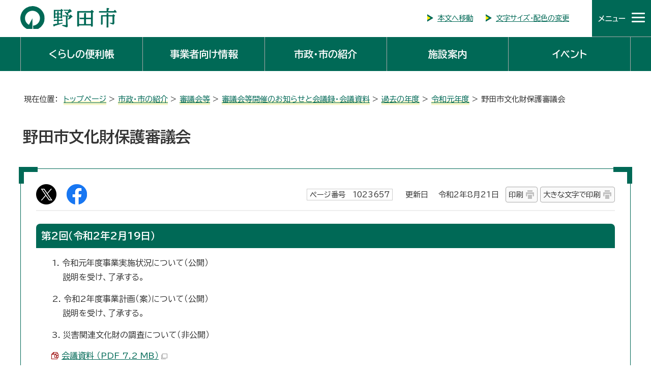

--- FILE ---
content_type: text/html
request_url: https://www.city.noda.chiba.jp/shisei/shingikai/1004732/1010220/1022502/1023657.html
body_size: 7364
content:
<!DOCTYPE html>
<html lang="ja">
<head prefix="og: http://ogp.me/ns# fb: http://ogp.me/ns/fb# article: http://ogp.me/ns/article#">
<!-- Google tag (gtag.js) -->
<script async src="https://www.googletagmanager.com/gtag/js?id=G-YNB9FFD8QF"></script>
<script>
window.dataLayer = window.dataLayer || [];
function gtag(){dataLayer.push(arguments);}
gtag('js', new Date());

gtag('config', 'G-YNB9FFD8QF');
</script>
<meta charset="UTF-8">
<title>野田市文化財保護審議会｜野田市ホームページ</title>
<meta name="description" content="野田市公式ホームページ">
<meta name="keywords" content="野田市,のだ,ノダ,千葉県,公式,Noda">
<meta name="viewport" content="width=device-width,initial-scale=1.0,minimum-scale=1.0,maximum-scale=2.0,user-scalable=yes">
<meta name="google-site-verification" content="-p7OM_q6QCcYo01FXR4QWD-TacdHR9WYzBl4xpfI_j0">
<meta property="og:title" content="野田市文化財保護審議会">
<meta property="og:type" content="article">
<meta property="og:description" content="野田市公式ホームページ">
<meta property="og:url" content="https://www.city.noda.chiba.jp/shisei/shingikai/1004732/1010220/1022502/1023657.html">
<meta property="og:image" content="https://www.city.noda.chiba.jp/_template_/_site_/_default_/_res/images/sns/ogimage.png">
<meta property="og:site_name" content="野田市ホームページ">
<meta property="og:locale" content="ja_JP">
<script src="../../../../../_template_/_site_/_default_/_res/js/jquery-3.5.1.min.js"></script>
<script>
//<!--
var FI = {};
FI.jQuery = jQuery.noConflict(true);
FI.smpcss = "../../../../../_template_/_site_/_default_/_res/default_smp.css?a";
FI.smpcss2 = "../../../../../_template_/_site_/_default_/_res/dummy.css";
//-->
</script>
<script src="../../../../../_template_/_site_/_default_/_res/js/smp.js?a"></script>
<script src="../../../../../_template_/_site_/_default_/_res/js/common.js" defer></script>
<script src="../../../../../_template_/_site_/_default_/_res/js/pagetop.js" defer></script>
<script src="../../../../../_template_/_site_/_default_/_res/js/over.js" async></script>
<script src="../../../../../_template_/_site_/_default_/_res/js/init.js" async></script>
<script src="../../../../../_template_/_site_/_default_/_res/js/fm_util.js" async></script>
<script src="../../../../../_template_/_site_/_default_/_res/js/dropdown_menu.js" defer></script>
<script src="../../../../../_template_/_site_/_default_/_res/js/analytics.js"></script>
<link id="cmncss" href="../../../../../_template_/_site_/_default_/_res/default.css?a" rel="stylesheet" type="text/css" class="pconly">
<link id="printcss" href="../../../../../_template_/_site_/_default_/_res/print_dummy.css" rel="stylesheet" type="text/css" class="pconly">
<link id="bgcss" href="../../../../../_template_/_site_/_default_/_res/dummy.css" rel="stylesheet" type="text/css">
<script>
//<!--
var bgcss1 = "../../../../../_template_/_site_/_default_/_res/a.css";
var bgcss2 = "../../../../../_template_/_site_/_default_/_res/b.css";
var bgcss3 = "../../../../../_template_/_site_/_default_/_res/c.css";
var bgcss4 = "../../../../../_template_/_site_/_default_/_res/dummy.css";
// -->
</script>
<link rel="preconnect" href="https://fonts.googleapis.com">
<link rel="preconnect" href="https://fonts.gstatic.com" crossorigin>
<link href="https://fonts.googleapis.com/css2?family=BIZ+UDPGothic:wght@400;700&family=Oswald:wght@500&display=swap" rel="stylesheet">
<link rel="apple-touch-icon-precomposed" href="../../../../../_template_/_site_/_default_/_res/images/apple-touch-icon-precomposed.png">
<link rel="shortcut icon" href="../../../../../_template_/_site_/_default_/_res/favicon.ico" type="image/vnd.microsoft.icon">
<link rel="icon" href="../../../../../_template_/_site_/_default_/_res/favicon.ico" type="image/vnd.microsoft.icon">
</head>
<body>
<noscript>
<p class="scriptmessage">当ホームページではjavascriptを使用しています。 javascriptの使用を有効にしなければ、一部の機能が正確に動作しない恐れがあります。お手数ですがjavascriptの使用を有効にしてください。</p>
</noscript>
<div id="wrapbg">
<div id="wrap">
<header id="headerbg" class="clearfix" role="banner">
<div id="header">
<div id="tlogo">
<p><a href="https://www.city.noda.chiba.jp/"><img src="../../../../../_template_/_site_/_default_/_res/images/header/tlogo.svg" alt="野田市" width="191" height="45"></a></p>
</div>
<div id="util" class="pconly">
<ul class="clearfix">
<li><a href="#HONBUN">本文へ移動</a></li>
<li><a href="../../../../../about/1005039.html">文字サイズ・配色の変更</a></li>
</ul>
<!-- ▲▲▲ END util ▲▲▲ --></div>
<div id="dropdownmenu">
<div id="purpose" class="pscatebox">
<div id="purposeinner" class="pscate">
<button class="tismenu" aria-expanded="false" aria-controls="purposemenu"><span>メニュー</span></button>
<div id="purposemenu" class="navi" aria-hidden="true">
<div id="sitesearch">
<div class="searchbox">
<form action="https://www.city.noda.chiba.jp/result.html" id="cse-search-box" role="search">
<label for="key"><img alt="サイト内検索" height="25" src="../../../../../_template_/_site_/_default_/_res/images/portal/search.png" width="25"></label>
<input name="cx" type="hidden" value="014363176109190300852:9cuv6hqifu0">
<input name="ie" type="hidden" value="UTF-8">
<input id="key2" name="q2" size="20" type="text" value="" title="サイト内検索"><input id="key" name="q" size="20" type="hidden" value=""><button id="submit" name="btn" onclick="buttonClick();" type="submit">検索</button>
</form>
<script src="https://www.google.co.jp/coop/cse/brand?form=cse-search-box&lang=ja" id="searchjs"></script>
<script type="text/javascript">
function buttonClick() {
var q2 =document.getElementById("key2");
var q1 =document.getElementById("key");
q1.value = q2.value + ' filetype:html';
}
</script>
<p class="how"><a href="../../../../../about/search.html">検索の方法</a></p>
<div class="keyword clear smponly">
<dl>
<dt>注目ワード</dt>
<dd><a href="/kurashi/1048216/index.html">がいこくじんのかたへ</a></dd><dd><a href="/kosodate/index.html">子育て</a></dd><dd><a href="/gikai/index.html">市議会</a></dd><dd><a href="/kurashi/oshirase/furusatonouzei/1008668/index.html">ふるさと納税</a></dd><dd><a href="/kurashi/oshirase/seikatsukankyo/1006581.html">コウノトリ</a></dd><dd><a href="/1004112.html">新着更新</a></dd>
</dl>
<!-- ▲▲▲ END keyword ▲▲▲ --></div>
<!-- ▲▲▲ END searchbox ▲▲▲ --></div>
<!-- ▲▲▲ END sitesearch ▲▲▲ --></div>
<div id="purposemenu1">
<dl>
<dt>人生の出来事</dt><dd><ul class="flex2"><li class="imglink"><a href="/lifeevent/1001144.html"><img src="/_res/projects/default_project/_page_/001/000/001/lifescene/icon1.png" alt="" width="57" height="44"><span>妊娠・出産</span></a></li><li class="imglink"><a href="/lifeevent/1001145.html"><img src="/_res/projects/default_project/_page_/001/000/001/lifescene/icon2.png" alt="" width="57" height="44"><span>育児・子育て</span></a></li><li class="imglink"><a href="/lifeevent/1001146.html"><img src="/_res/projects/default_project/_page_/001/000/001/lifescene/icon3.png" alt="" width="57" height="44"><span>入園・入学</span></a></li><li class="imglink"><a href="/lifeevent/1001147.html"><img src="/_res/projects/default_project/_page_/001/000/001/lifescene/icon4.png" alt="" width="57" height="44"><span>結婚・離婚</span></a></li><li class="imglink"><a href="/lifeevent/1001148.html"><img src="/_res/projects/default_project/_page_/001/000/001/lifescene/icon5.png" alt="" width="57" height="44"><span>引っ越し</span></a></li><li class="imglink"><a href="/lifeevent/1001149.html"><img src="/_res/projects/default_project/_page_/001/000/001/lifescene/icon6.png" alt="" width="57" height="44"><span>健康・医療</span></a></li><li class="imglink"><a href="/lifeevent/1001150.html"><img src="/_res/projects/default_project/_page_/001/000/001/lifescene/icon7.png" alt="" width="57" height="44"><span>高齢者・介護</span></a></li><li class="imglink"><a href="/lifeevent/1001151.html"><img src="/_res/projects/default_project/_page_/001/000/001/lifescene/icon8.png" alt="" width="57" height="44"><span>おくやみ</span></a></li></ul></dd>
</dl>
<!-- ▲▲▲ END purposemenu1 ▲▲▲ --></div>
<div id="purposemenu2">
<dl>
<dt>ピックアップ情報</dt><dd><ul class="flex2"><li class="imglink"><a href="/kurashi/anzen/kinkyu/index.html"><img src="/_res/projects/default_project/_page_/001/000/001/pickup/icon1.png" alt="" width="57" height="44"><span>いざというときに</span></a></li><li class="imglink"><a href="/kurashi/anzen/bousai/index.html"><img src="/_res/projects/default_project/_page_/001/000/001/pickup/icon3.png" alt="" width="57" height="44"><span>災害への備え</span></a></li><li class="imglink"><a href="/kurashi/kenko/shinryo/1009852.html"><img src="/_res/projects/default_project/_page_/001/000/001/pickup/icon4.png" alt="" width="57" height="44"><span>休日・夜間の診療案内</span></a></li><li class="imglink"><a href="/kurashi/kankyo/gomi/index.html"><img src="/_res/projects/default_project/_page_/001/000/001/pickup/icon5.png" alt="" width="57" height="44"><span>ごみ・リサイクル</span></a></li><li class="imglink"><a href="/kurashi/oshirase/furusatonouzei/1008668/index.html"><img src="/_res/projects/default_project/_page_/001/000/001/pickup/icon6.png" alt="" width="57" height="44"><span>ふるさと納税</span></a></li><li class="imglink"><a href="/shisei/johokoukai/opendata/index.html"><img src="/_res/projects/default_project/_page_/001/000/001/pickup/icon7.png" alt="" width="57" height="44"><span>オープンデータ</span></a></li><li class="imglink"><a href="/1037065.html"><img src="/_res/projects/default_project/_page_/001/000/001/pickup/icon8.png" alt="" width="57" height="44"><span>オンラインサービス</span></a></li><li class="imglink"><a href="/shisei/shinseisho/denshi/index.html"><img src="/_res/projects/default_project/_page_/001/000/001/pickup/icon9.png" alt="" width="57" height="44"><span>電子申請サービス</span></a></li></ul></dd>
</dl>
<!-- ▲▲▲ END purposemenu2 ▲▲▲ --></div>
<div id="util2" class="clearfix">
<ul>
<li><a href="../../../../../sitemap.html">サイトマップ</a></li>
<li lang="en"><a href="../../../../../about/1004103.html">Foreign Language</a></li>
</ul>
<button class="psclose">閉じる</button>
<!-- ▲▲▲ END util2 ▲▲▲ --></div>
<!-- ▲▲▲ END purposemenu ▲▲▲ --></div>
<!-- ▲▲▲ END pscate ▲▲▲ --></div>
<!-- ▲▲▲ END purpose ▲▲▲ --></div>
<!-- ▲▲▲ END dropdownmenu ▲▲▲ --></div>
<!-- ▲▲▲ END header ▲▲▲ --></div>
<!-- ▲▲▲ END headerbg ▲▲▲ --></header>
<nav id="gnavibg" role="navigation" aria-label="メインメニュー">
<div id="gnavi">
<ul id="topscate" class="clearfix">
<li class="scate scate1">
<button class="tismenu pconly" aria-expanded="false" aria-controls="list1">くらしの便利帳</button>
<div id="list1" class="navi" aria-hidden="true">
<div class="gnavilower clearfix">
<p class="gnavidetail"><a href="../../../../../kurashi/index.html">くらしの便利帳<span class="pconly">トップ</span></a></p>
<button class="gnaviclose pconly">閉じる</button>
<!-- ▲▲▲ END gnavilower ▲▲▲ --></div>
<ul class="clearfix pconly">
<li><a href="/kurashi/soudan/index.html">相談・届出・市税</a></li>
<li><a href="/kurashi/anzen/index.html">安全・安心</a></li>
<li><a href="/kurashi/kenko/index.html">健康・医療</a></li>
<li><a href="/kurashi/1016881/index.html">結婚・婚活</a></li>
<li><a href="/kurashi/kosodate/index.html">出産・子育て</a></li>
<li><a href="/kurashi/fukushi/index.html">福祉・介護</a></li>
<li><a href="/kurashi/hoken/index.html">健康保険・年金</a></li>
<li><a href="/kurashi/jinken/index.html">人権・男女共同参画</a></li>
<li><a href="/kurashi/kankyo/index.html">生活環境・まちづくり</a></li>
<li><a href="/kurashi/kyoiku/index.html">教育・文化</a></li>
<li><a href="/kurashi/seikatsu/index.html">消費生活・産業</a></li>
<li><a href="/kurashi/shiminkatsudo/index.html">市民活動</a></li>
<li><a href="/kurashi/shinsai/index.html">震災関連情報</a></li>
<li><a href="/kurashi/oshirase/index.html">お知らせの一覧</a></li>
<li><a href="/kurashi/1046168/index.html">移住・定住</a></li>
<li><a href="/kurashi/1048216/index.html">外国人の皆さんへ（がいこくじんのみなさんへ）</a></li>
</ul>
<!-- ▲▲▲ END navi ▲▲▲ --></div>
<!-- ▲▲▲ END scate ▲▲▲ --></li>
<li class="scate scate2">
<button class="tismenu pconly" aria-expanded="false" aria-controls="list2">事業者向け情報</button>
<div id="list2" class="navi" aria-hidden="true">
<div class="gnavilower clearfix">
<p class="gnavidetail"><a href="../../../../../jigyousha/index.html">事業者向け情報<span class="pconly">トップ</span></a></p>
<button class="gnaviclose pconly">閉じる</button>
<!-- ▲▲▲ END gnavilower ▲▲▲ --></div>
<ul class="clearfix pconly">
<li><a href="/jigyousha/1031525/index.html">新型コロナウイルス関連情報</a></li>
<li><a href="/jigyousha/nyusatsu/index.html">入札情報</a></li>
<li><a href="/jigyousha/shiteikanri/index.html">指定管理者制度</a></li>
<li><a href="/jigyousha/shikaku/index.html">入札参加資格申請</a></li>
<li><a href="/jigyousha/1034173/index.html">ネーミングライツ</a></li>
<li><a href="/jigyousha/yuushi/index.html">中小企業経営支援</a></li>
<li><a href="/jigyousha/shoureikin/index.html">雇用に関する奨励金等</a></li>
<li><a href="/jigyousha/1007430/index.html">空き店舗情報の活用</a></li>
<li><a href="/jigyousha/koukoku/index.html">広告主の募集</a></li>
<li><a href="/jigyousha/gomi/index.html">事業系ごみの処理</a></li>
<li><a href="/jigyousha/1012128/index.html">その他</a></li>
</ul>
<!-- ▲▲▲ END navi ▲▲▲ --></div>
<!-- ▲▲▲ END scate ▲▲▲ --></li>
<li class="scate scate3">
<button class="tismenu pconly" aria-expanded="false" aria-controls="list3">市政・市の紹介</button>
<div id="list3" class="navi" aria-hidden="true">
<div class="gnavilower clearfix">
<p class="gnavidetail"><a href="../../../../../shisei/index.html">市政・市の紹介<span class="pconly">トップ</span></a></p>
<button class="gnaviclose pconly">閉じる</button>
<!-- ▲▲▲ END gnavilower ▲▲▲ --></div>
<ul class="clearfix pconly">
<li><a href="/shisei/1004157/index.html">市の組織・業務案内</a></li>
<li><a href="/shisei/profile/index.html">野田市の紹介</a></li>
<li><a href="/shisei/1016739/index.html">シティプロモーション</a></li>
<li><a href="/shisei/shisei/index.html">市政</a></li>
<li><a href="/shisei/shingikai/index.html">審議会等</a></li>
<li><a href="/shisei/keikaku/index.html">計画書・報告書</a></li>
<li><a href="/shisei/johokoukai/index.html">情報公開・個人情報保護</a></li>
<li><a href="/shisei/senkyo/index.html">選挙</a></li>
<li><a href="/shisei/saiyou/index.html">職員採用情報</a></li>
<li><a href="/shisei/koho/index.html">広報</a></li>
<li><a href="/shisei/kansa/index.html">監査</a></li>
<li><a href="/shisei/shinseisho/index.html">申請書</a></li>
<li><a href="/shisei/sanka/index.html">まちづくりに参加しませんか</a></li>
<li><a href="/shisei/1010455/index.html">指定管理者制度</a></li>
</ul>
<!-- ▲▲▲ END navi ▲▲▲ --></div>
<!-- ▲▲▲ END scate ▲▲▲ --></li>
<li class="scate scate4">
<button class="tismenu pconly" aria-expanded="false" aria-controls="list4">施設案内</button>
<div id="list4" class="navi" aria-hidden="true">
<div class="gnavilower clearfix">
<p class="gnavidetail"><a href="../../../../../shisetsu/index.html">施設案内<span class="pconly">トップ</span></a></p>
<button class="gnaviclose pconly">閉じる</button>
<!-- ▲▲▲ END gnavilower ▲▲▲ --></div>
<ul class="clearfix pconly">
<li><a href="/shisetsu/map/index.html">施設マップ</a></li>
<li><a href="/shisetsu/1043692/index.html">土砂災害（特別）警戒区域</a></li>
<li><a href="/shisetsu/tel/index.html">項目別電話帳</a></li>
<li><a href="/shisetsu/shiyakusho/index.html">市役所・支所・出張所等</a></li>
<li><a href="/shisetsu/bunka/index.html">文化・コミュニティ施設</a></li>
<li><a href="/shisetsu/kouen/index.html">公園・スポーツ施設</a></li>
<li><a href="/shisetsu/kyoiku/index.html">教育施設</a></li>
<li><a href="/shisetsu/hoken/index.html">保健・福祉施設</a></li>
<li><a href="/shisetsu/1011311/index.html">野田市災害時協力井戸に登録いただいた井戸一覧（利用区分別）</a></li>
<li><a href="/shisetsu/hinanjo/index.html">避難場所・避難所</a></li>
<li><a href="/shisetsu/1037121/index.html">車中避難場所</a></li>
<li><a href="/shisetsu/bohancamera/index.html">防犯カメラ</a></li>
<li><a href="/shisetsu/etc/index.html">その他の施設（市）</a></li>
<li><a href="/shisetsu/shokou/index.html">商工・職業関連施設</a></li>
<li><a href="/shisetsu/kuniken/index.html">その他の施設（国・県など）</a></li>
</ul>
<!-- ▲▲▲ END navi ▲▲▲ --></div>
<!-- ▲▲▲ END scate ▲▲▲ --></li>
<li class="scate5">
<a href="../../../../../event_calendar.html">イベント</a>
<!-- ▲▲▲ END scate ▲▲▲ --></li>
</ul>
</div>
</nav>
<hr class="hide">
<nav id="tpath">
<p>現在位置：&nbsp;
<a href="../../../../../index.html">トップページ</a> &gt;
<a href="../../../../../shisei/index.html">市政・市の紹介</a> &gt;
<a href="../../../../../shisei/shingikai/index.html">審議会等</a> &gt;
<a href="../../../../../shisei/shingikai/1004732/index.html">審議会等開催のお知らせと会議録・会議資料</a> &gt;
<a href="../../../../../shisei/shingikai/1004732/1010220/index.html">過去の年度</a> &gt;
<a href="../../../../../shisei/shingikai/1004732/1010220/1022502/index.html">令和元年度</a> &gt;
野田市文化財保護審議会
</p>
<!-- ▲▲▲ END tpath ▲▲▲ --></nav>
<hr class="hide">
<div id="pagebody" class="clearfix">
<p class="skip"><a id="HONBUN">ここから本文です。</a></p>
<main id="page" role="main">
<article id="content2">
<h1>野田市文化財保護審議会</h1>
<div id="contentinner">
<div class="box">
<div class="sns ai_skip rs_skip rs_preserve">
<div id="tw"><a href="https://twitter.com/intent/tweet?text=%E9%87%8E%E7%94%B0%E5%B8%82%E6%96%87%E5%8C%96%E8%B2%A1%E4%BF%9D%E8%AD%B7%E5%AF%A9%E8%AD%B0%E4%BC%9A%ef%bd%9c%E9%87%8E%E7%94%B0%E5%B8%82%E3%83%9B%E3%83%BC%E3%83%A0%E3%83%9A%E3%83%BC%E3%82%B8&url=https%3A%2F%2Fwww.city.noda.chiba.jp%2Fshisei%2Fshingikai%2F1004732%2F1010220%2F1022502%2F1023657.html" target="_blank"><img alt="Xでポスト" height="40" src="../../../../../_template_/_site_/_default_/_res/images/sns/post.png" width="40"></a></div>

<div id="fb"><a href="https://www.facebook.com/sharer.php?u=https%3A%2F%2Fwww.city.noda.chiba.jp%2Fshisei%2Fshingikai%2F1004732%2F1010220%2F1022502%2F1023657.html&t=%E9%87%8E%E7%94%B0%E5%B8%82%E6%96%87%E5%8C%96%E8%B2%A1%E4%BF%9D%E8%AD%B7%E5%AF%A9%E8%AD%B0%E4%BC%9A%ef%bd%9c%E9%87%8E%E7%94%B0%E5%B8%82%E3%83%9B%E3%83%BC%E3%83%A0%E3%83%9A%E3%83%BC%E3%82%B8" target="_blank"><img alt="フェイスブックでシェア" height="40" src="../../../../../_template_/_site_/_default_/_res/images/sns/share.png" width="40"></a></div>
</div>
<p class="update"><span class="idnumber">ページ番号　1023657</span>　更新日　
令和2年8月21日
<span class="print pconly"><a href="javascript:void(0);" onclick="print(); return false;">印刷</a></span>
<span class="printl pconly"><a href="javascript:void(0);" onclick="printData(); return false;">大きな文字で印刷</a></span>
</p>
<!-- ▲▲▲ END box ▲▲▲ --></div>
<h2>第2回（令和2年2月19日）</h2>
<p>　1. 令和元年度事業実施状況について（公開）<br>
　　 説明を受け、了承する。</p>
<p>　2. 令和2年度事業計画（案）について（公開）<br>
　　 説明を受け、了承する。</p>
<p>　3. 災害関連文化財の調査について（非公開）</p>
<ul class="objectlink">
<li class="pdf">
<a href="../../../../../_res/projects/default_project/_page_/001/023/657/bunnkazai.kaigisiryou2.pdf" target="_blank" onclick="gtag('event', '1023657',{'event_category':'添付ファイル','event_label':'会議資料 （PDF 7.2 MB）■https://www.city.noda.chiba.jp/_res/projects/default_project/_page_/001/023/657/bunnkazai.kaigisiryou2.pdf'});">会議資料 （PDF 7.2 MB）<img src="../../../../../_template_/_site_/_default_/_res/images/parts/newwin1.gif" alt="新しいウィンドウで開きます" width="12" height="11" class="external"></a>
</li>
<li class="pdf">
<a href="../../../../../_res/projects/default_project/_page_/001/023/657/bunkazai.kaigiroku2.pdf" target="_blank" onclick="gtag('event', '1023657',{'event_category':'添付ファイル','event_label':'会議録 （PDF 290.2 KB）■https://www.city.noda.chiba.jp/_res/projects/default_project/_page_/001/023/657/bunkazai.kaigiroku2.pdf'});">会議録 （PDF 290.2 KB）<img src="../../../../../_template_/_site_/_default_/_res/images/parts/newwin1.gif" alt="新しいウィンドウで開きます" width="12" height="11" class="external"></a>
</li>
</ul>
<h2>第1回（令和元年8月21日）</h2>
<ol>
<li>令和元年度事業の進捗状況について（公開）<br>
説明を受け、了承する。</li>
<li>災害関連文化財の調査（非公開）<br>
&nbsp;</li>
</ol>
<ul class="objectlink">
<li class="pdf">
<a href="../../../../../_res/projects/default_project/_page_/001/023/657/kaigisiryou.pdf" target="_blank" onclick="gtag('event', '1023657',{'event_category':'添付ファイル','event_label':'会議資料 （PDF 5.5 MB）■https://www.city.noda.chiba.jp/_res/projects/default_project/_page_/001/023/657/kaigisiryou.pdf'});">会議資料 （PDF 5.5 MB）<img src="../../../../../_template_/_site_/_default_/_res/images/parts/newwin1.gif" alt="新しいウィンドウで開きます" width="12" height="11" class="external"></a>
</li>
<li class="pdf">
<a href="../../../../../_res/projects/default_project/_page_/001/023/657/bunnkazai.kaigiroku.pdf" target="_blank" onclick="gtag('event', '1023657',{'event_category':'添付ファイル','event_label':'会議録 （PDF 147.3 KB）■https://www.city.noda.chiba.jp/_res/projects/default_project/_page_/001/023/657/bunnkazai.kaigiroku.pdf'});">会議録 （PDF 147.3 KB）<img src="../../../../../_template_/_site_/_default_/_res/images/parts/newwin1.gif" alt="新しいウィンドウで開きます" width="12" height="11" class="external"></a>
</li>
</ul>
<div class="plugin">
<p>PDFファイルをご覧いただく場合には、Adobe Readerが必要です。お持ちでない方は、<a href="http://get.adobe.com/jp/reader/" target="_blank">アドビシステムズ社のサイト</a>（新しいウィンドウで開きます）からダウンロード（無料）してください。</p>
</div>
<div id="pagequest">
<h2>ご意見をお聞かせください</h2>

<form accept-charset="UTF-8" action="https://www.city.noda.chiba.jp/cgi-bins/quick-enquetes/nadmin" method="post"><input name="confirming" type="hidden" value="false" /> <input name="page_title" type="hidden" value="野田市文化財保護審議会" /> <input name="page_url" type="hidden" value="https://www.city.noda.chiba.jp/shisei/shingikai/1004732/1010220/1022502/1023657.html" />
<fieldset><legend>質問：このページの内容は役に立ちましたか？</legend> <input id="field1-radio0" name="fields[1][radio]" type="radio" value="役に立った" /><label for="field1-radio0">役に立った</label> <input id="field1-radio1" name="fields[1][radio]" type="radio" value="どちらともいえない" /><label for="field1-radio1">どちらともいえない</label> <input id="field1-radio2" name="fields[1][radio]" type="radio" value="役に立たなかった" /><label for="field1-radio2">役に立たなかった</label></fieldset>

<fieldset><legend>質問：このページの内容はわかりやすかったですか？</legend> <input id="field2-radio0" name="fields[2][radio]" type="radio" value="わかりやすかった" /><label for="field2-radio0">わかりやすかった</label> <input id="field2-radio1" name="fields[2][radio]" type="radio" value="どちらともいえない" /><label for="field2-radio1">どちらともいえない</label> <input id="field2-radio2" name="fields[2][radio]" type="radio" value="わかりにくかった" /><label for="field2-radio2">わかりにくかった</label></fieldset>

<fieldset><legend>質問：このページは見つけやすかったですか？</legend> <input id="field3-radio0" name="fields[3][radio]" type="radio" value="見つけやすかった" /><label for="field3-radio0">見つけやすかった</label> <input id="field3-radio1" name="fields[3][radio]" type="radio" value="どちらともいえない" /><label for="field3-radio1">どちらともいえない</label> <input id="field3-radio2" name="fields[3][radio]" type="radio" value="見つけにくかった" /><label for="field3-radio2">見つけにくかった</label></fieldset>

<p class="textcenter"><button name="action" type="submit" value="next">送信</button></p>
</form>
<!-- ▲▲▲ END pagequest ▲▲▲ --></div>
<div id="reference">
<h2><span>このページに関する</span>お問い合わせ</h2>
<p><strong>生涯学習部　生涯学習課</strong><br>
〒278-8550 千葉県野田市鶴奉7番地の1<br>
電話：04-7123-1366<br>
<a class="mail" href="https://www.city.noda.chiba.jp/cgi-bins/contacts/g540200000">お問い合わせは専用フォームをご利用ください。</a></p>
</div>
<!-- ▲▲▲ END contentinner ▲▲▲ --></div>
<!-- ▲▲▲ END content ▲▲▲ --></article>
</main>
<hr class="hide">
<!-- ▲▲▲ END pagebody ▲▲▲ --></div>
<hr class="hide">
<aside id="guidebg" role="complementary">
<div id="guide">
<p class="pagetop"><a href="#wrap">このページのトップへ戻る</a></p>
<ul>
<li><a href="javascript:history.back();" class="pageback">前のページへ戻る</a></li>
<li><a href="https://www.city.noda.chiba.jp/" class="pagehome">トップページへ戻る</a></li>
</ul>
</div>
</aside>
<hr class="hide">
<nav id="jssmpbtmnavi" class="smponly">
<ul>
<li id="jssmpbtmnavi01"></li>
<li id="jssmpbtmnavi02"><a href="../../../../../event_calendar.html">イベント</a></li>
<li id="jssmpbtmnavi04">
<div id="btmsearch" class="pscatebox">
<div id="btmsearchinner" class="pscate">
<button class="tismenu" aria-expanded="false" aria-controls="btmsearchmenu"><span>検索</span></button>
<div id="btmsearchmenu" class="navi" aria-hidden="true">
<h2>サイト内検索</h2>
<div id="search2">
<!-- ▲▲▲ END search2 ▲▲▲ --></div>
<button class="psclose">閉じる</button>
<!-- ▲▲▲ END btmsearchmenu ▲▲▲ --></div>
<!-- ▲▲▲ END pscate ▲▲▲ --></div>
<!-- ▲▲▲ END btmsearch ▲▲▲ --></div>
</li>
</ul>
<!-- ▲▲▲ END jssmpbtmnavi ▲▲▲ --></nav>
<hr class="hide">
<footer id="footerbg" class="clearfix" role="contentinfo">
<div id="footer" class="clearfix">
<div id="addleft">
<h2>野田市役所</h2>
<!-- ▲▲▲ END addleft ▲▲▲ --></div>
<div id="addright">
<ul>
<li><a href="../../../../../shisei/1004157/soshiki/index.html">主な課の仕事</a></li>
</ul>
<address>
〒278-8550　千葉県野田市鶴奉7番地の1<br>
電話番号：04-7125-1111（代表）
</address>
<p>受付時間：月曜日から金曜日 8時30分から17時15分（祝日除く）</p>
<p>法人番号：4000020122084（<a href="../../../../../shisei/shisei/1007305.html">法人番号</a>）</p>
<ul>
<li><a href="../../../../../shisetsu/shiyakusho/annai.html">庁舎案内</a></li>
<li><a href="../../../../../shisetsu/shiyakusho/access.html">市役所へのアクセス</a></li>
<li><a href="../../../../../sitemap.html">サイトマップ</a></li>
<li><a href="../../../../../about/homepage.html">ホームページについて</a></li>
</ul>
<!-- ▲▲▲ END addright ▲▲▲ --></div>
<!-- ▲▲▲ END footer ▲▲▲ --></div>
<p id="copy" lang="en">Copyright &copy; City Noda, All Rights Reserved.</p>
</footer>
<!-- ▲▲▲ END wrap ▲▲▲ --></div>
<!-- ▲▲▲ END wrapbg ▲▲▲ --></div>
<!-- xmldata for linkcheck start
<linkdata>
<pageid>1023657</pageid>
<pagetitle>野田市文化財保護審議会</pagetitle>
<pageurl>../../../../../shisei/shingikai/1004732/1010220/1022502/1023657.html</pageurl>
<device>p</device>
<groupid>g_singikai</groupid>
<groupname>審議会　作成者</groupname>
<linktitle></linktitle>
<linkurl></linkurl>
</linkdata>
xmldata for linkcheck end  -->
<script type="text/javascript" src="/_Incapsula_Resource?SWJIYLWA=719d34d31c8e3a6e6fffd425f7e032f3&ns=2&cb=1004556231" async></script></body>
</html>


--- FILE ---
content_type: text/css
request_url: https://www.city.noda.chiba.jp/_template_/_site_/_default_/_res/parts.css?a
body_size: 9351
content:
@charset "utf-8";
/*------------------------------------------------------------------------------
[1] 各種テンプレート
	新着更新情報
	よくある質問
	ライフイベント（通常ページに広告付き、なければ非表示）
	セカンドトップ（施設案内を含む）
	汎用トップ
	イベント
	マップ
	画像横並び
	ページ内リンク
	吹き出し
	管理外コンテンツ

[2] 共通スタイル
	サイドメニュー（テキストリンク、画像リンク、バナーテキストリンク）
	新着更新情報（セカンドトップ、汎用トップ）
	トピックス（セカンドトップ、汎用トップ）
	マイページ
	お問い合わせCGI
	広告欄（トップページ、セカンドトップ）
	リンク集(2列、3列、4列)	
------------------------------------------------------------------------------*/
/*******************************************************************************
[1] 各種テンプレート
*******************************************************************************/
/*==============================================================================
	新着更新情報
==============================================================================*/
#content ul.newslist{
	margin:0px 10px 20px 10px;
	list-style-type:none;
}
#content2 ul.newslist{
	margin:0px 20px 20px 20px;
	list-style-type:none;
}
#content ul.newslist li,#content2 ul.newslist li{
	margin-bottom:5px;
	border-bottom:1px solid #CCCCCC;
}
#content ul.newslist li img,#content2 ul.newslist li img{
	padding:10px 0px 5px 0px;
	float:left;
	vertical-align:middle;
}
#content ul.newslist li span.date,#content2 ul.newslist li span.date{
	padding:5px 0px 8px 5px;
	width:10em;
	float:left;
	color:#666666;
}
#content ul.newslist li span.newsli,#content2 ul.newslist li span.newsli{
	padding:5px 0px 8px 8px;
	float:left;
}
#content ul.newslist li span.newsli,
#content2 ul.newslist li span.newsli{
	width:calc(100% - 14em);
}
/*　アイコン
------------------------------------------------------------------------------*/
#content ul.newslist li span.labelupdate,
#content2 ul.newslist li span.labelupdate,
.news ul li span.labelupdate{
	margin:5px 0px 0px 0px;
	padding:2px 3px;
	width:3.5em;
	display:inline-block;
	float:left;
	box-sizing:border-box;
	font-size:80%;
	color:#000;
	background:#FFE200;
	border:1px solid #FFE200;
	border-radius:2px;
	line-height:1.2;
	text-align:center;
	vertical-align:middle;
}
#content ul.newslist li span.labelnew,
#content2 ul.newslist li span.labelnew,
.news ul li span.labelnew{
	margin:5px 0px 0px 0px;
	padding:2px 3px;
	width:3.5em;
	display:inline-block;
	float:left;
	box-sizing:border-box;
	color:#FFF;
	font-size:80%;
	background:#006956;
	border:1px solid #006956;
	border-radius:2px;
	line-height:1.2;
	text-align:center;
	vertical-align:middle;
}
/*==============================================================================
	よくある質問
==============================================================================*/
/*------------------------------------------------------------------------------
	基本　質問パーツ
------------------------------------------------------------------------------*/
#content p.question,#content2 p.question{
	margin:0px 30px 30px 30px;
	padding:10px 5px 10px 10px;
	font-size:120%;
	background:#EEE;
	font-weight:bold;
}
#content p.question:after,#content2 p.question:after{
    content: ""; 
    display: block; 
    clear: both;
}
#content p.question span.q,#content2 p.question span.q{
	margin:0px 20px 0px 0px;
	padding:5px 10px;
	width:5em;
	box-sizing:border-box;
	float:left;
	display:block;
	color:#FFF;
	background:#006956;
	text-align:center;
	line-height:1.2;
}
#content p.question span.qtitle,
#content2 p.question span.qtitle{
	width:calc(100% - 5em - 20px);
	display:block;
	float:left;
	font-size:100%;
}
/*==============================================================================
	セカンドトップ、サイトマップ、汎用トップ、イベントカレンダー　タイトル
==============================================================================*/
#second h1,#sitemap h1,#petit h1,.eventwrap h1{
	margin-bottom:40px;
	padding:25px 40px 25px 65px;
	position:relative;
	font-size:160%;
	font-weight:bold;
	color:#006956;
	line-height:1.5;
}
#second h1::before,#second h1::after,
#sitemap h1::before,#sitemap h1::after,
#petit h1::before,#petit h1::after,
.eventwrap h1::before,.eventwrap h1::after{
	content:"";
	width:41px;
	height:37px;
	box-sizing:border-box;
	display:block;
	position:absolute;
}
#second h1::before,
#sitemap h1::before,
#petit h1::before,
.eventwrap h1::before{
	border-left:10px solid #006956;
	border-bottom:10px solid #006956;
	left:0;
	bottom:0;
}
#second h1::after,
#sitemap h1::after,
#petit h1::after,
.eventwrap h1::after{
	border-right:10px solid #006956;
	border-top:10px solid #006956;
	right:0;
	top:0;
}
#second h1.h1img,
#petit h1.h1img{
    padding:0px;
    background:none;
    border-top:none;
    line-height: 1.5;
    text-align:center;
}
#second h1.h1img::before,#second h1.h1img::after,
#petit h1.h1img::before,#petit h1.h1img::after{
	content:none;
}
#second h1.h1img img,#second h1.h1img img,
#petit h1.h1img img,#petit h1.h1img img{
	max-width:100%;
	height:auto;
}
/*==============================================================================
	セカンドトップ
==============================================================================*/
/*------------------------------------------------------------------------------
	レイアウト
------------------------------------------------------------------------------*/
#second{
	margin:0px auto 0px auto;
	width:100%;
	line-height:1.8;
}
#soutline{
	margin:15px 10px 20px 10px;
}
#sleft{
	width:calc(100% - 230px);
	float:left;
}
#sright{
	width:200px;
	float:right;
	display:inline;
}
/*------------------------------------------------------------------------------
	詳細デザイン
------------------------------------------------------------------------------*/
/*　概要
------------------------------------------------------------------------------*/
#soutline p{
	margin-bottom:10px;
}
/*　メニュー
------------------------------------------------------------------------------*/
.smenu{
	margin:0px 15px 5px 15px;
	width:calc(100% / 3 - 30px);
	float:left;
	display:inline;
	font-size:100%;
}
.smenu h2{
	margin-bottom:15px;
	padding:15px 5px 15px 30px;
	font-size:110%;
	background:#FFF url(images/parts/smenu_bg.png) no-repeat left 17px;
	border:none;
	box-shadow: 1px 2px 4px rgba(0,0,0,0.16);
}
.smenu h2.imglink{
	padding:0px;
	background:none !important;
	border:none;
	box-shadow:none;
}
.smenu h2.imglink img{
	max-width:100%;
	height:auto;
}
.smenu h2 a{
	color:#333;
}
.smenu h3{
	margin-bottom:5px;
	padding:0px 5px 0px 12px;
	font-size:110%;
}
.smenu p{
	margin:0px 5px 10px 10px;
	font-size:95%;
	line-height:1.5;
}
.smenu ul{
	margin-left:5px;
	list-style-type:none;
}
.smenu li{
	margin-bottom:8px;
	padding-left:25px;
	line-height:1.5;
	background:url(images/content/mark_ul.png) no-repeat 4px calc(.75em - 7px);
}
.smenu li.imglink{
	padding-left:5px;
	background:none;
}
/*　ライフシーン
------------------------------------------------------------------------------*/
.scolumn{
	width:180px;
	margin-bottom:20px;
	padding:9px 9px 12px 9px;
	background:#FFFFFF;
	border:1px solid #CCC;
}
#sright .scolumn h2{
	margin-bottom:10px;
	padding:0px;
	font-size:110%;
	text-align:center;
}
.scolumn ul{
	margin:0px 0px 0px 0px;
	list-style-type:none;
}
.scolumn ul:after{
    content: ""; 
    display: block; 
    clear: both;
}
.scolumn ul li{
	margin:0px 5px 5px 5px;
	float:left;
	line-height:1;
}
.scolumn ul li img{
	vertical-align:bottom;
}
/*==============================================================================
	セカンドトップ
==============================================================================*/
#second #plnavi{
	float:right;
}
#second #p2content{
	float:left;
}
#second #petitcontent .smenu{
	width:calc(100% / 2 - 30px);
	box-sizing:border-box;
}
#second #petitcontent .smenu h2{
	padding: 15px 40px 15px 30px;
	position:relative;
	border:none;
}
#second .smenu h2 a.pmbtn{
	padding:0;
	width:30px;
	height:30px;
	position:absolute;
	top:16px;
	right:5px;
	background:none;
	display:flex;
	align-items:center;
	justify-content:center;
}
#second .smenu h2 a.pmbtn img{
	vertical-align:middle;
}
.sidebannertxt{
	margin-bottom:30px;
}
.sidebannertxt ul{
	list-style-type:none;
}
.sidebannertxt ul li{
	margin-bottom:10px;
	height:100%;
	display:flex;
	box-shadow:1px 2px 6px 0px rgba(0,0,0,0.16);
}
.sidebannertxt ul li a{
	padding:8px 5px 8px 8px;
	width:200px;
	display:flex;
	align-items:center;
	box-sizing:border-box;
	position:relative;
	z-index:2;
	color:#222;
	background:#FFF;
	border:none;
	text-decoration:none;
	line-height:1.2;
	font-weight: bold;
}
.sidebannertxt ul li a span{
	padding:5px 10px 3px 10px;
	width:115px;
	flex-basis:115px;
}
.sidebannertxt ul li a span img.external{
	vertical-align:middle;
}
.sidebannertxt ul li a:hover{
	background:#e7fcee;
}
#second .sidebannertxtbg h2{
	font-size:110%;
	padding: 15px 10px 5px 10px;
	text-align:center;
	border-radius:20px 20px 0px 0px;
}
#second .sidebannertxtbg{
	background: #F8F8F8;
	border: 1px solid #006956;
	border-radius: 10px;
	padding-bottom:3px;
	margin-bottom: 30px;
}
#second .sidebannertxtbg .sidebannertxt{
	margin:10px;
}
#second .sidebannertxtbg .sidebannertxt ul li{
	box-shadow:1px 2px 6px 0px rgba(0,0,0,0.16);
}
#second .sidebannertxtbg .sidebannertxt ul li a{
	padding: 8px 8px 8px 8px;
	width:180px;
	color:#333;
	font-weight:bold;
	background:#FFF;
	border:none;
	text-shadow:none;
}
#second .sidebannertxtbg .sidebannertxt ul li a span{
	width:95px;
	flex-basis:95px;
}
/*==============================================================================
	汎用トップ
==============================================================================*/
/*------------------------------------------------------------------------------
	レイアウト
------------------------------------------------------------------------------*/
#petit{
	margin:0px auto 0px auto;
	width:100%;
	line-height:1.8;
}
#poutline{
	margin:0px 10px 20px 10px;
}
#ptopnavi{
	margin-bottom:10px;
	width:100%;
}
#petitcontent{
	margin:0px;
	width:100%;
}
#petitcontent #content{
	margin:0px 0px 15px 0px;
	padding:0px;
	width:100%;
	float:none;
}
#petitcontent #content::before,#petitcontent #content::after{
	content:none;
}
/*---　1列　------------------------------------------------------------------*/
#p1content{
	width:100%;
}
/*---　2列　------------------------------------------------------------------*/
#plnavi{
	width:200px;
	float:left;
	line-height:1.5;
}
#p2content{
	float:right;
	width:calc(100% - 230px);
}
/*---　3列　------------------------------------------------------------------*/
#p3{
	float:left;
	width:calc(100% - 230px);
}
#p3content{
	float:right;
	width:calc(100% - 230px);
}
#prnavi{
	width:200px;
	float:right;
	line-height:1.5;
}
/*------------------------------------------------------------------------------
	詳細デザイン
------------------------------------------------------------------------------*/
/*　概要
------------------------------------------------------------------------------*/
#poutline p{
	margin-bottom:10px;
}
#petit .ptitle{
	margin:0px auto 15px auto;
	clear:both;
	text-align:center;
}
#petit .ptitle img{
	max-width:100%;
	height:auto;
}
/*------------------------------------------------------------------------------
	上メニュー
------------------------------------------------------------------------------*/
/* 画像
------------------------------------------------------------------------------*/
#ptopnavi ul.imgnavi{
	list-style-type:none;
	clear:both;
}
#ptopnavi ul.imgnavi li{
	margin:0px 10px 10px 0px;
	float:left;
	display:inline;
}
/* テキスト
------------------------------------------------------------------------------*/
#ptopnavi ul.txtnavi{
	list-style-type:none;
	clear:both;
}
#ptopnavi ul.txtnavi li{
	margin:0px 10px 10px 0px;
	float:left;
	display:inline;
}
#ptopnavi ul.txtnavi li a{ 
	padding:10px 20px 10px 20px;
	display:inline-block;  
	font-weight:bold;
	color:#006956;
	background:#FFF;
	border:1px solid #006956;
	border-radius:50px;
	text-decoration:none;
}  
#ptopnavi ul.txtnavi li a:hover{
	background:#F6F6F6;
}
/*------------------------------------------------------------------------------
	下メニュー
------------------------------------------------------------------------------*/
#petit .smenu h2 a{
	color:#333333;
}
/*------------------------------------------------------------------------------
	色変更
------------------------------------------------------------------------------*/
/* 上メニュー（テキスト）の色変更(基本色緑/青/赤/紫/オレンジ)
------------------------------------------------------------------------------*/
#ptopnavi ul.color1 li a{
	color:#333;
	border-color:#0074BF;
}
#ptopnavi ul.color2 li a{
	color:#333;
	border-color:#C13E22;
}
#ptopnavi ul.color3 li a{
	color:#333;
	border-color:#866695;
}
#ptopnavi ul.color4 li a{
	color:#333;
	border-color:#C0713E;
}
/* クラスsidelinkとbannertxtの色変更（基本色緑青//赤/紫/オレンジ)
------------------------------------------------------------------------------*/
.color1 .sidelink h2{
	background:#0074BF;
}
.color1 .sidelink ul li{
	background-image:url(images/hanyou/mark_textlink1.png);
}
.color2 .sidelink h2{
	background:#C13E22;
}
.color2 .sidelink ul li{
	background-image:url(images/hanyou/mark_textlink2.png);
}
.color3 .sidelink h2{
	background:#866695;
}
.color3 .sidelink ul li{
	background-image:url(images/hanyou/mark_textlink3.png);
}
.color4 .sidelink h2{
	color:#333;
	background:#F3C6A6;
}
.color4 .sidelink ul li{
	background-image:url(images/hanyou/mark_textlink4.png);
}
/* 下メニューの色変更(基本色緑/青/赤/紫/オレンジ)
------------------------------------------------------------------------------*/
.color1 .smenu h2{
	background:#D2EBFB;
}
.color1 .smenu li{
	background-image:url(images/hanyou/mark_textlink1.png);
}
.color2 .smenu h2{
	background:#F2BAB4;
}
.color2 .smenu li{
	background-image:url(images/hanyou/mark_textlink2.png);
}
.color3 .smenu h2{
	background:#CEC4DC;
}
.color3 .smenu li{
	background-image:url(images/hanyou/mark_textlink3.png);
}
.color4 .smenu h2{
	background:#F3C6A6;
}
.color4 .smenu li{
	background-image:url(images/hanyou/mark_textlink4.png);
}
/*==============================================================================
	イベントカレンダースマホ連携ボタン
==============================================================================*/
#content .evt,#content2 .evt{
	margin:25px auto 15px auto;
	padding:15px 0px 15px 5px;
	width:90%;
	clear:both;
	border:3px solid #EEE;
	text-align:left;
	box-sizing:border-box;
}
#content .evt a,#content2 .evt a{
	padding:3px 0px 3px 20px;
	background:url(images/content/mark_ul.png) no-repeat 3px calc(.5em - 4px);
}
#content .evt p,#content2 .evt p{
	margin:0px 15px 15px 15px;
}
#content .evtbtn,#content2 .evtbtn{
	margin:0px auto 0px auto;
	text-align:center;
}
#content .evtbtn .btn,#content2 .evtbtn .btn{
	float:left;
}
#content .evt input,#content2 .evt input{
	margin:0px 20px 0px 20px;
	vertical-align:bottom;
}
/*------------------------------------------------------------------------------
	Google取り込みページ
------------------------------------------------------------------------------*/
#wrapcal{
	margin:0px auto 0px auto;
	padding-bottom:10px;
	width:100%;
	font-size:85%;
	text-align:left;
}
#wrapcal #header{
	margin-bottom:0px;
	padding-left:0px;
	padding-right:0px;
	width:100%;
	max-width:100%;
	min-width:100%;
}
#wrapcal #header,#wrapcal #tlogo,#wrapcal #tlogo h1,#wrapcal #tlogo p,#wrapcal #tlogo a{
	display:block;
}
#wrapcal #pagebody{
	width:100%;
	max-width:100%;
	min-width:100%;
}
#wrapcal #content,#wrapcal #content2{
	margin:0px 0px 0px 0px;
	width:100%;
}
#wrapcal #tlogo{
	margin:0 auto;
	padding-top:15px;
	padding-bottom:15px;
	width:100%;
	text-align:center;
}
#wrapcal #tpath{
	margin:0px auto 0px auto;
	padding:13px 5px 5px 15px;
	width:100%;
	max-width:100%;
}
#wrapcal #content::before,#wrapcal #content2::before,
#wrapcal #content::after,#wrapcal #content2::after{
	content:none;
}
#wrapcal #content h1{
	margin-bottom:15px;
	padding:12px 15px 10px 15px;
	font-size:130%;
	font-weight:bold;
	color:#333333;
	background:#e9e9d3;
	border:none;
	border-bottom:1px solid #babaa6;
}
#wrapcal #content h2{
	margin:0px 10px 10px 10px;
	padding:8px 5px 8px 14px;
	font-size:110%;
	font-weight:bold;
	color:#333333;
	background:#f3f3ea;
	border:none;
	border-bottom:2px solid #babaa6;
}
#wrapcal #content h3{
	margin:0px 10px 10px 10px;
	padding:7px 5px 7px 15px;
	font-size:100%;
	color:#333333;
	background:#FFFFFF;
	border:none;
	border-bottom:1px dotted #babaa6;
}
#wrapcal .evtdate{
	font-size:115%;
	color:#A80000;
}
#wrapcal #checkbox{
	margin:20px 20px 40px 20px;
	padding:20px 10px 20px 10px;
	border:3px solid #E0EEC0;
}
#wrapcal #checkbox p{
	margin:0px 0px 0px 0px;
	text-align:center;
}
#wrapcal #checkbox .checkboxwrap{
	margin:0px 0px 0px 10px;
	padding:20px 0px 0px 0px;
}
#wrapcal #checkbox .checkboxwrap input{
	margin:0px 10px 0px 0px;
	vertical-align:middle;
}
#wrapcal #checkbox .checkboxwrap label{
	display:block;
	margin:-17px 0px 10px 25px;
}
#wrapcal #checkbox .eventcheck{
	margin:0px 0px 0px 0px;
}
#wrapcal #checkbox .eventcheck input{
	margin:0px 5px 0px 5px;
	padding:8px 10px 8px 10px;
}
#wrapcal #checkbox .eventcheck button{
	margin:5px 5px 20px 5px;
	padding:8px 10px 8px 10px;
	font-size:100%;
}
#wrapcal #checkbox p.order{
	margin:10px 0px 10px 0px;
	font-size:100%;
	font-weight:bold;
	color:#9b0d67;
	text-align:left;
}
#wrapcal #checkbox p.order a{
	margin:0px 0px 0px 10px;
	font-weight:normal;
}
#wrapcal #checkbox p.end{
	margin:0px 10px 15px 10px;
	padding:6px;
	font-size:100%;
	font-weight:bold;
	color:#A80000;
	border:1px solid #A80000;
	text-align:center;
}
/*==============================================================================
	イベント
==============================================================================*/
/*------------------------------------------------------------------------------
	イベントカテゴリ
------------------------------------------------------------------------------*/
#content p.ecategory,#content2 p.ecategory{
	color:#006956;
}
#content p.ecategory span,#content2 p.ecategory span{
	margin-left:5px;
	margin-bottom:5px;
	padding:2px 15px 2px 15px;
	display:inline-block;
	font-size:90%;
	border:1px solid #006956;
	line-height:1.4;
	border-radius:25px;
}
#content p.pnumber,#content2 p.pnumber{
	margin-left:0px;
	margin-bottom:10px;
	padding:2px 5px 2px 5px;
	display:inline-block;
	border:1px solid #CCCCCC;
	line-height:1.4;
}
/*==============================================================================
	イベントカレンダー
==============================================================================*/
.eventactive #eventsearch{
	z-index:10001;
}
/*------------------------------------------------------------------------------
	イベント検索
------------------------------------------------------------------------------*/
#eventsearch{
	border-right-color:#006956;
}
#esearchbox{
	background-color:#006956;
	background:rgba(0,105,86,0.8);
}
#esearch{
	background-color:#EEE;
}
#esearch h2{
	border-bottom-color:#006956;
}
/*	ボタン
------------------------------------------------------------------------------*/
#eventlink #eventjump ul li{
	border-color:#DEC500;
}
#eventlink #eventjump ul li a{
	background-color:#FFE200;
}
#eventlink #eventjump ul li a::after{
	border-color:#000;
}
#esearchbtn button{
	background-color:#006956;
}
/*	検索条件
------------------------------------------------------------------------------*/
#esearch .conditions h3{
	border-left-color:#FFE200;
}
#esearch .conditions label.keyword,#esearch .conditions legend{
	border-left-color:#FFE200;
}
.addconditions>p::before{
	background:#006956;
}
.eventsearch{
	background-color:#006956;
}
.eventclose{
	border-color:#006956;
}
.eventclose a{
	color:#006956;
}
.eventclose a::before,.eventclose a::after{
	background:#006956;
}
/*------------------------------------------------------------------------------
	カレンダー共通
------------------------------------------------------------------------------*/
#ecalendar h2,
#eventcardbox h2{
	border-left-color:#006956;
}
/*	検索条件
------------------------------------------------------------------------------*/
#eventcondition{
	background-color:#EEE;
}
/*	長期イベント、もうすぐ募集締切り
------------------------------------------------------------------------------*/
#longterm::before{
	top:-35px;
}
#eventcalendar .eventlist h2{
	background-color:#006956;
}
#eventcalendar .eventlist .lists{
	border-top-color:#006956;
}
#eventcalendar span.kaisaikikan{
	background-color:#EEE;
}
#eventcalendar .moreevent a{
	background-color:#EEE;
}
#eventcalendar .moreevent a::after{
	border-color:#006956;
}
/*------------------------------------------------------------------------------
	カレンダー表示
------------------------------------------------------------------------------*/
#eventcalendar ul.month li.pre a::before,
#eventcalendar ul.month li.next a::before{
	border-color:#006956;
}
/*------------------------------------------------------------------------------
	一覧表示
------------------------------------------------------------------------------*/
#eventorder ul li a:hover::after,
#eventorder em::after{
	border-top-color:#006956;
}
/*------------------------------------------------------------------------------
	カテゴリ
------------------------------------------------------------------------------*/
#eventcalendar span.e1{
	color:#FFFFFF;
	background:#846300;
}
#eventcalendar span.e2,#eventcalendar span.e20{
	color:#FFFFFF;
	background:#C64F00;
}
#eventcalendar span.e3,#eventcalendar span.e30{
	color:#FFFFFF;
	background:#405E20;
}
#eventcalendar span.e4,#eventcalendar span.e40{
	color:#FFFFFF;
	background:#0079D2;
}
#eventcalendar span.e5,#eventcalendar span.e50{
	color:#FFFFFF;
	background:#663399;
}
#eventcalendar span.e6,#eventcalendar span.e60{
	color:#FFFFFF;
	background:#B83D3D;
}
#eventcalendar span.e7,#eventcalendar span.e70{
	color:#FFFFFF;
	background:#333D99;
}
#eventcalendar span.e10{
	color:#FFFFFF;
	background:#7c3428;
}
/*==============================================================================
	マップ
==============================================================================*/
#map{
	margin:20px auto 20px auto;
	width:100%;
}
#map input{
	vertical-align:middle;
}
/*------------------------------------------------------------------------------
　カテゴリ
------------------------------------------------------------------------------*/
.mapcate1,
.mapcate2,
.mapcate3,
.mapcate4,
.mapcate5,
.mapcate6,
.mapcate7,
.mapcate8,
.mapcate9,
.mapcate10,
.mapcate11,
.mapcate12,
.mapcate13,
.mapcate14,
.mapcate15,
.mapcate16,
.mapcate17,
.mapcate18,
.mapcate19,
.mapcate20{
	width:100%;
	max-width:900px;
}
.mapcate1:after,
.mapcate2:after,
.mapcate3:after,
.mapcate4:after,
.mapcate5:after,
.mapcate6:after,
.mapcate7:after,
.mapcate8:after,
.mapcate9:after,
.mapcate10:after,
.mapcate11:after,
.mapcate12:after,
.mapcate13:after,
.mapcate14:after,
.mapcate15:after,
.mapcate16:after,
.mapcate17:after,
.mapcate18:after,
.mapcate19:after,
.mapcate20:after{
    content:""; 
    display:block; 
    clear:both;
}
.mapcate1{
	background:url(images/map/ca1_bg.gif) repeat-y left top;
}
.mapcate2{
	background:url(images/map/ca2_bg.gif) repeat-y left top;
}
.mapcate3{
	background:url(images/map/ca3_bg.gif) repeat-y left top;
}
.mapcate4{
	background:url(images/map/ca4_bg.gif) repeat-y left top;
}
.mapcate5{
	background:url(images/map/ca5_bg.gif) repeat-y left top;
}
.mapcate6{
	background:url(images/map/ca6_bg.gif) repeat-y left top;
}
.mapcate7{
	background:url(images/map/ca7_bg.gif) repeat-y left top;
}
.mapcate8{
	background:url(images/map/ca8_bg.gif) repeat-y left top;
}
.mapcate9{
	background:url(images/map/ca9_bg.gif) repeat-y left top;
}
.mapcate10{
	background:url(images/map/ca10_bg.gif) repeat-y left top;
}
.mapcate11{
	background:url(images/map/ca11_bg.gif) repeat-y left top;
}
.mapcate12{
	background:url(images/map/ca12_bg.gif) repeat-y left top;
}
.mapcate13{
	background:url(images/map/ca13_bg.gif) repeat-y left top;
}
.mapcate14{
	background:url(images/map/ca14_bg.gif) repeat-y left top;
}
.mapcate15{
	background:url(images/map/ca15_bg.gif) repeat-y left top;
}
.mapcate16{
	background:url(images/map/ca16_bg.gif) repeat-y left top;
}
.mapcate17{
	background:url(images/map/ca17_bg.gif) repeat-y left top;
}
.mapcate18{
	background:url(images/map/ca18_bg.gif) repeat-y left top;
}
.mapcate19{
	background:url(images/map/ca19_bg.gif) repeat-y left top;
}
.mapcate20{
	background:url(images/map/ca20_bg.gif) repeat-y left top;
}
#mapcate{
	margin:0px 0px 10px 0px;
	padding:0px;
	width:calc(100% - 200px);
	float:right;
	background:none;
	display:flex;
	list-style-type:none;
	flex-wrap:wrap;
}
#mapcate br.clear{
	display:none;
}
#mapcate:after{
    content:""; 
    display:block; 
    clear:both;
}
/* 見出し
------------------------------------------------------------------------------*/
#content2 #mapcategory h2{
	margin:0px;
	padding:35px 5px 20px 5px;
	width:180px;
	float:left;
	color:#333333;
	background:none;
	border:none;
	text-align:center;
	border-radius:0px;
}
#content2 #mapcategory h2.cate1{
	background:#D6ECDA;
	border-top:4px solid #38A348;
}
#content2 #mapcategory h2.cate2{
	background:#FDE5CD;
	border-top:4px solid #F67F09;
}
#content2 #mapcategory h2.cate3{
	background:#E0DAF4;
	border-top:4px solid #694DCA;
}
#content2 #mapcategory h2.cate4{
	background:#D9ECF5;
	border-top:4px solid #47A3D1;
}
#content2 #mapcategory h2.cate5{
	background:#EEE3F5;
	border-top:4px solid #A975D0;
}
#content2 #mapcategory h2.cate6{
	background:#E8F4DD;
	border-top:4px solid #91C75A;
}
#content2 #mapcategory h2.cate7{
	background:#FEE1E1;
	border-top:4px solid #FC6D6D;
}
#content2 #mapcategory h2.cate8{
	background:#FFF1CB;
	border-top:4px solid #FFB900;
}
#content2 #mapcategory h2.cate9{
	background:#FEE1E1;
	border-top:4px solid #FB2828;
}
#content2 #mapcategory h2.cate10{
	background:#E0D6EB;
	border-top:4px solid #663399;
}
#content2 #mapcategory h2.cate11{
	background:#EBEBD6;
	border-top:4px solid #999933;
}
#content2 #mapcategory h2.cate12{
	background:#D6E0EB;
	border-top:4px solid #336699;
}
#content2 #mapcategory h2.cate13{
	background:#D6E0CC;
	border-top:4px solid #336600;
}
#content2 #mapcategory h2.cate14{
	background:#FFE0D6;
	border-top:4px solid #FF6633;
}
#content2 #mapcategory h2.cate15{
	background:#EBD6E0;
	border-top:4px solid #993366;
}
#content2 #mapcategory h2.cate16{
	background:#FFD6CC;
	border-top:4px solid #FF3300;
}
#content2 #mapcategory h2.cate17{
	background:#F5F5CC;
	border-top:4px solid #CCCC00;
}
#content2 #mapcategory h2.cate18{
	background:#CCE0E0;
	border-top:4px solid #006666;
}
#content2 #mapcategory h2.cate19{
	background:#CCE0FF;
	border-top:4px solid #0066FF;
}
#content2 #mapcategory h2.cate20{
	background:#F5EBCC;
	border-top:4px solid #CC9900;
}
/* メニュー
------------------------------------------------------------------------------*/
#content2 #mapcate p{
	margin:0px 0px 7px 0px;
	padding:0px;
	float:left;
}
#content2 #mapcate p a{
	margin:0px 0px 0px 7px;
	padding:3px 3px 3px 5px;
	width:152px;
	display:block;
	color:#000;
	font-size:95%;
	border-bottom:1px solid #CCC;
	border-right:1px solid #CCC;
	text-decoration:none;
}
#content2 #mapcate p a.ca1{
	background:#D6ECDA;
	border-left:4px solid #38A348;
}
#content2 #mapcate p a.ca2{
	background:#FDE5CD;
	border-left:4px solid #F67F09;
}
#content2 #mapcate p a.ca3{
	background:#E0DAF4;
	border-left:4px solid #694DCA;
}
#content2 #mapcate p a.ca4{
	background:#D9ECF5;
	border-left:4px solid #47A3D1;
}
#content2 #mapcate p a.ca5{
	background:#EEE3F5;
	border-left:4px solid #A975D0;
}
#content2 #mapcate p a.ca6{
	background:#E8F4DD;
	border-left:4px solid #91C75A;
}
#content2 #mapcate p a.ca7{
	background:#FEE1E1;
	border-left:4px solid #FC6D6D;
}
#content2 #mapcate p a.ca8{
	background:#FFF1CB;
	border-left:4px solid #FFB900;
}
#content2 #mapcate p a.ca9{
	background:#FEE1E1;
	border-left:4px solid #FB2828;
}
#content2 #mapcate p a.ca10{
	background:#E0D6EB;
	border-left:4px solid #663399;
}
#content2 #mapcate p a.ca11{
	background:#EBEBD6;
	border-left:4px solid #999933;
}
#content2 #mapcate p a.ca12{
	background:#D6E0EB;
	border-left:4px solid #336699;
}
#content2 #mapcate p a.ca13{
	background:#D6E0CC;
	border-left:4px solid #336600;
}
#content2 #mapcate p a.ca14{
	background:#FFE0D6;
	border-left:4px solid #FF6633;
}
#content2 #mapcate p a.ca15{
	background:#EBD6E0;
	border-left:4px solid #993366;
}
#content2 #mapcate p a.ca16{
	background:#FFD6CC;
	border-left:4px solid #FF3300;
}
#content2 #mapcate p a.ca17{
	background:#F5F5CC;
	border-left:4px solid #CCCC00;
}
#content2 #mapcate p a.ca18{
	background:#CCE0E0;
	border-left:4px solid #006666;
}
#content2 #mapcate p a.ca19{
	background:#CCE0FF;
	border-left:4px solid #0066FF;
}
#content2 #mapcate p a.ca20{
	background:#F5EBCC;
	border-left:4px solid #CC9900;
}
/*------------------------------------------------------------------------------
　サブカテゴリ
------------------------------------------------------------------------------*/
#mapdetail{
	margin-bottom:20px;
	width:100%;
	clear:both;
	box-sizing:border-box;
}
#mapdetail:after{
    content:""; 
    display:block; 
    clear:both;
}
/* カテゴリによって異なるボーダーの色
------------------------------------------------------------------------------*/
.mapdetail1{
	border:5px solid #D6ECDA;
}
.mapdetail2{
	border:5px solid #FDE5CD;
}
.mapdetail3{
	border:5px solid #E0DAF4;
}
.mapdetail4{
	border:5px solid #D9ECF5;
}
.mapdetail5{
	border:5px solid #EEE3F5;
}
.mapdetail6{
	border:5px solid #E8F4DD;
}
.mapdetail7{
	border:5px solid #FEE1E1;
}
.mapdetail8{
	border:5px solid #FFF1CB;
}
.mapdetail9{
	border:5px solid #FEE1E1;
}
.mapdetail10{
	border:5px solid #E0D6EB;
}
.mapdetail11{
	border:5px solid #EBEBD6;
}
.mapdetail12{
	border:5px solid #D6E0EB;
}
.mapdetail13{
	border:5px solid #D6E0CC;
}
.mapdetail14{
	border:5px solid #FFE0D6;
}
.mapdetail15{
	border:5px solid #EBD6E0;
}
.mapdetail16{
	border:5px solid #FFD6CC;
}
.mapdetail17{
	border:5px solid #F5F5CC;
}
.mapdetail18{
	border:5px solid #CCE0E0;
}
.mapdetail19{
	border:5px solid #CCE0FF;
}
.mapdetail20{
	border:5px solid #F5EBCC;
}
/* サブカテゴリ
------------------------------------------------------------------------------*/
#content2 #mapdetail p{
	margin:0px 3px 3px 0px;
	padding:0px;
	width:205px;
	display:block;
	float:left;
	color:#000;
	font-size:95%;
	line-height:1.2;
	display:inline;
}
#content2 #mapdetail p input{
	margin:3px 5px 3px 3px;
	padding:0px;
}
#mapsubcate1,
#mapsubcate2,
#mapsubcate3,
#mapsubcate4,
#mapsubcate5,
#mapsubcate6,
#mapsubcate7,
#mapsubcate8,
#mapsubcate9,
#mapsubcate10,
#mapsubcate11,
#mapsubcate12,
#mapsubcate13,
#mapsubcate14,
#mapsubcate15,
#mapsubcate16,
#mapsubcate17,
#mapsubcate18,
#mapsubcate19,
#mapsubcate20{
	padding:8px 8px 5px 8px;
	width:100%;
	box-sizing:border-box;
}
#mapsubcate1:after,
#mapsubcate2:after,
#mapsubcate3:after,
#mapsubcate4:after,
#mapsubcate5:after,
#mapsubcate6:after,
#mapsubcate7:after,
#mapsubcate8:after,
#mapsubcate9:after,
#mapsubcate10:after,
#mapsubcate11:after,
#mapsubcate12:after,
#mapsubcate13:after,
#mapsubcate14:after,
#mapsubcate15:after,
#mapsubcate16:after,
#mapsubcate17:after,
#mapsubcate18:after,
#mapsubcate19:after,
#mapsubcate20:after{
    content:""; 
    display:block; 
    clear:both;
}
/*------------------------------------------------------------------------------
　マップ表示部分
------------------------------------------------------------------------------*/
#googlemap{
	margin:0px auto 10px auto;
	width:98%;
	height:470px;
	clear:both;
	text-align:center;
}
/*------------------------------------------------------------------------------
　絞り込み
------------------------------------------------------------------------------*/
#condition{
	margin:0px 14px 15px 14px;
	width:858px;
	clear:both;
	border:1px solid #CCC;
}
#content2 #condition:after{
    content:""; 
    display:block; 
    clear:both;
}
#content2 #condition p{
	margin:0px 0px 10px 0px;
	padding:5px 10px 5px 10px;
	width:808px;
	color:#333;
	font-size:90%;
	font-weight:bold;
	background:#EFEFEF;
}
#content2 #condition ul{
	margin:0px 0px 5px 10px;
	font-size:95%;
}
#content2 #condition ul li{
	margin:0px 0px 3px 0px;
	padding:0px;
	width:203px;
	display:block;
	float:left;
	display:inline;
}
#content2 #condition ul li input{
	margin:0px 5px 0px 0px;
	padding:0px;
}
#content2 #condition p.conditionclear{
	margin:0px;
	padding:5px 10px 10px 5px;
	clear:left;
	background:#FFF;
	text-align:right;
}
/*------------------------------------------------------------------------------
　施設の一覧
------------------------------------------------------------------------------*/
#content2 #maplist{
	margin:5px auto;
	width:100%;
	text-align:center;
}
#content2 #maplist:after{
    content:""; 
    display:block; 
    clear:both;
}
* html #content2 #maplist{
	position:relative;
}
#content2 .scrollon{
	overflow:auto;
	height:300px;
}
#content2 #maplist table{
	margin:0px auto 0px auto;
	width:95%;
	text-align:left;
	font-size:95%;
}
#content2 #maplist table caption{
	font-size:110%;
}
#content2 p.shisetsulist{
	margin:20px 10px 10px 20px;
}
#content2 p.shisetsulist a{
	padding-left:18px;
	background:url(images/content/mark_ul.png) no-repeat left center;
}
#maplist th.thnormal{
	background-color:transparent;
	font-weight:normal;
}
/* アイコン
------------------------------------------------------------------------------*/
.mapicon{
	margin-right:3px;
	vertical-align:middle;
}
#content2 #maplist table td img.mapicon{
	margin-right:5px;
}
/*------------------------------------------------------------------------------
	マップ詳細ページ
------------------------------------------------------------------------------*/
#map_canvas{
	margin:0px auto 20px auto;
	width:80%;
	max-width:700px;
	height:500px;
	border:1px solid #CCC;
}
.mapfukidashi{
	height:85px;
	font-size:95%;
	text-align:left;
}
/* IE6吹き出しの幅調整
------------------------------------------------------------------------------*/
* html .mapfukidashi{
	width:250px;
}
.mapfukidashi div.mapimage{
	width:108px;
	float:left;
}
/*==============================================================================
	画像横並び
==============================================================================*/
#img3lows .box,
#img4lows .box,
#img5lows .box{
	margin:0px 0px 10px 0px;
}
#img3lows .box .imglows p,
#img4lows .box .imglows p,
#img5lows .box .imglows p{
	margin:5px 0px 5px 0px;
	text-align:center;
	line-height:1.5;
}
#img3lows .box img:not(.external),
#img4lows .box img:not(.external),
#img5lows .box img:not(.external){
	max-width:100%;
	height:auto;
}
/*	3列
------------------------------------------------------------------------------*/
#img3lows{
	margin:0px auto 0px auto;
	padding:0px 0px 10px 0px;
}
#img3lows .imglows{
	padding:0px 5px 0px 5px;
	width:calc(100% / 3 - 10px);
	float:left;
}
/*	4列
------------------------------------------------------------------------------*/
#img4lows{
	margin:0px auto 0px auto;
	padding:0px 0px 10px 0px;
}
#img4lows .imglows{
	padding:0px 5px 0px 5px;
	width:calc(100% / 4 - 10px);
	float:left;
}
/*	5列
------------------------------------------------------------------------------*/
#img5lows{
	margin:0px auto 0px auto;
	padding:0px 0px 10px 0px;
}
#img5lows .imglows{
	padding:0px 5px 0px 5px;
	width:calc(100% / 5 - 10px);
	float:left;
}
/*==============================================================================
	生活場面から探す
==============================================================================*/
/*------------------------------------------------------------------------------
	生活場面 画像リンク
------------------------------------------------------------------------------*/
#content ul.lifescene,#content2 ul.lifescene{
	margin:0px 0px 20px 15px;
}
#content ul.lifescene:after,#content2 ul.lifescene:after{
    content: ""; 
    display: block; 
    clear: both;
}
#content ul.lifescene li,#content2 ul.lifescene li{
	margin:0px 20px 10px 0px;
	float:left;
	display:inline;
}
/*==============================================================================
	広告欄（画像リンク）
==============================================================================*/
#sad ul.sadlist{
	margin:0px 0px 0px 0px;
	padding:15px 15px 0px 15px;
	display:block;
}
#sad ul.sadlist li{
	margin:0px 0px 15px 0px;
	float:none;
	clear:both;
	display:block;
}
#sad ul.sadlist li .sadimg{
	margin:0px 10px 0px 0px;
	float:left;
	display:inline;
}
/*==============================================================================
	画像リンク
==============================================================================*/
#content .photolist, #content2 .photolist{
	clear:both;
}
#content .photolist:after, #content2 .photolist:after{
	content:"";
	display:block;
	clear:both;
}
#content .photolist p.imageleft, #content2 .photolist p.imageleft{
	margin:0px 10px 15px 0px;
	width:220px;
	float:left;
}
#content .photolist p.name, #content2 .photolist p.name{
	margin:0px 0px 5px 0px;
	padding:0px;
	width:calc(100% - 240px);
	float:left;
	font-size:110%;
	font-weight:bold;
}
#content .photolist p.extext, #content2 .photolist p.extext{
	margin:0px 0px 0px 0px;
	padding:0px 0px 15px 0px;
	width:calc(100% - 240px);
	float:left;
	font-size:90%;
	line-height:1.5;
}
/*==============================================================================
	パブコメリスト
==============================================================================*/
#content th.thnormal,#content2 th.thnormal{
	background-color:transparent;
	font-weight:normal;
}
/*==============================================================================
	ページ内リンク
==============================================================================*/
#anchor{
	margin-bottom:30px;
	padding:10px 0px;
	background:#efefef;
}
#anchor ul.anchor{
	margin:2px 10px 20px 20px;
	list-style:none;
	display:flex;
	flex-wrap:wrap;
}
#anchor ul.anchor li{
	margin:5px 20px 10px 0px;
	padding-left:18px;
	width:calc(100% / 2 - 40px);
	position:relative;
}
#anchor ul.anchor li::before{
	content:"";
	position:absolute;
	top:.5em;
	left:0px;
	border-right:4px solid transparent;
	border-top:8px solid #006956;
	border-left:4px solid transparent;
}
#content p.pagetop2,
#content2 p.pagetop2{
	margin-right:0px;
	clear:both;
	text-align:right;
}
#content p.pagetop2 a,
#content2 p.pagetop2 a{
	margin-bottom:15px;
	padding-left:16px;
	position:relative;
}
#content p.pagetop2 a::before,
#content2 p.pagetop2 a::before{
	content:"";
	position:absolute;
	top:calc(.5em - 3px);
	left:0px;
	border-right:5px solid transparent;
	border-bottom:8px solid #006956;
	border-left:5px solid transparent;
}
/*==============================================================================
	吹き出し
==============================================================================*/
.balloonleft,.balloonright{
	margin-bottom:20px;
	width:80%;
	position:relative;
}
.balloonleft{
	margin-right:auto;
}
.balloonright{
	margin-left:auto;
	text-align:right;
}
/*------------------------------------------------------------------------------
	アイコン
------------------------------------------------------------------------------*/
.balloonicon{
	width:50px;
	height:50px;
	position:absolute;
	top:calc(50% - 28px + 1em);
	border-radius:100%;
	overflow:hidden;
}
.balloonleft .balloonicon{
	left:0;
}
.balloonright .balloonicon{
	right:0;
}
.balloonicon.nospeaker{
	top:calc(50% - 25px);
}
.balloonicon img{
	width:100%;
	height:100%;
	vertical-align:baseline;
}
/*------------------------------------------------------------------------------
	発言
------------------------------------------------------------------------------*/
#wrap .balloontext p{
	margin:0px;
}
.balloonleft .balloontext{
	margin-left:80px;
	display:flex;
}
.balloonright .balloontext{
	margin-right:80px;
	display:flex;
	flex-direction:row-reverse;
}
.bspeaker{
	margin:0 20px;
	font-style:normal;
	font-weight:bold;
}
/*------------------------------------------------------------------------------
	吹き出し
------------------------------------------------------------------------------*/
.btext{
	padding:10px 20px;
	display:block;
	position:relative;
	border-radius:40px;
}
.balloonright .btext{
	text-align:left;
}
.btext::before{
	content: "";
	display: inline-block;
	position: absolute;
	top: calc(50% - 8px); 
	border: 8px solid transparent;
}
.btext::after{
	content: "";
	display: inline-block;
	position: absolute;
	top: calc(50% - 7px); 
	border: 7px solid transparent;
}
/*　左吹き出し　*/
.balloonleft .btext{
	background:#FFFFFF;
	border:1px solid #006956;
}
.balloonleft .btext::before{
	left: -27px;
	border-right: 19px solid #006956;
}
.balloonleft .btext::after{
	left: -24px;
	border-right: 18px solid #FFF;
}
/*　右吹き出し　*/
.balloonright .btext{
	background:#EEEEEE;
	border:1px solid #AAAAAA;
}
.balloonright .btext::before{
	right: -27px;
	border-left: 19px solid #AAAAAA;
}
.balloonright .btext::after{
	right: -24px;
	border-left: 18px solid #EEEEEE;
}
/*==============================================================================
	管理外コンテンツ用CSS
==============================================================================*/
#wrap.noncontroll,
#wrap.noncontroll #purpose #purposemenu{
	min-width:1000px;
}
#wrap.noncontroll #pagebody,
#pagebody2{
	padding:20px 0px 0px 0px;
	width:100%;
	clear:both;
	text-align:left;
}
#noncontroll{
	margin:0px auto 0px auto;
	width:1000px;
	line-height:1.8;
}
#noncontroll h1{
	margin-bottom:40px;
	padding:25px 40px 25px 65px;
	position:relative;
	font-size:160%;
	font-weight:bold;
	color:#006956;
	line-height:1.5;
}
#noncontroll h1::before,#noncontroll h1::after{
	content:"";
	width:41px;
	height:37px;
	box-sizing:border-box;
	display:block;
	position:absolute;
}
#noncontroll h1::before{
	border-left:10px solid #006956;
	border-bottom:10px solid #006956;
	left:0;
	bottom:0;
}
#noncontroll h1::after{
	border-right:10px solid #006956;
	border-top:10px solid #006956;
	right:0;
	top:0;
}
/*******************************************************************************
[2] 共通スタイル]
*******************************************************************************/
/*==============================================================================
	文字サイズ・背景色の変更ボタン
==============================================================================*/
p.bannertxt2 a{ 
	margin:0px 5px 10px 5px;
	padding:6px 8px 6px 8px;
	display:inline-block;
	color:#333;
	background:#FFFFFF url(images/parts/menu_bg.gif) repeat-x left bottom;
	border:1px solid #CCCCCC;
	text-decoration:none;
}
p.bannertxt2 a:hover{
	background:#F5F5F5;
}
/*==============================================================================
	サイドメニュー
==============================================================================*/
/*------------------------------------------------------------------------------
	テキストリンク・画像リンク、バナーテキストリンク
------------------------------------------------------------------------------*/
.sidelink{
	margin-bottom:20px;
}
.sidelink h2{
	margin-bottom:10px;
	padding:8px 5px 8px 10px;
	font-size:100%;
	color:#FFF;
	background:#006956;
	border-radius:8px 8px 0 0;
}
.sidelink p{
	padding:0px 5px 10px 5px;
}
/* テキストリンク
------------------------------------------------------------------------------*/
.sidelink ul{
	margin:0px 0px 15px 0px;
	list-style-type:none;
	line-height:1.5;
}
.sidelink ul li{
	margin-bottom:8px;
	padding-left:25px;
	background:url(images/content/mark_ul.png) no-repeat 5px calc(.75em - 7px);
}
/* 画像リンク
------------------------------------------------------------------------------*/
.sidelink ul li.imglink{
	padding-left:5px;
	background:none;
}
/*------------------------------------------------------------------------------
	バナーテキストリンク
------------------------------------------------------------------------------*/
.bannertxt{
	margin-bottom:20px;
}
.bannertxt ul{
	list-style-type:none;
}
.bannertxt ul li{
	margin-bottom:8px;
	background:#FFF;
	border:none;
	box-shadow:1px 2px 6px 0px rgba(0,0,0,0.16);
}
.bannertxt ul li a{
	padding:15px 8px 15px 15px;
	display:block;
	color:#333;
	font-weight:bold;
	border:none;
	text-decoration:none;
}
.bannertxt ul li a:hover{
	background:#F6F6F6;
}
.bannertxt ul li a span{
	margin-left:5px;
	font-weight:normal;
	font-size:70%;
}
/*==============================================================================
	新着更新情報
==============================================================================*/
.news{
	margin-bottom:50px;
}
.news h2{
	margin:0px;
	padding:14px 10px 14px 10px;
	font-size:110%;
	color:#FFF;
	background:#006956 none;
	border:none;
	border-radius:8px 8px 0 0;
	text-align:center;
}
.news ul{
	margin:5px 0px 10px 0px;
	list-style-type:none;
	line-height:1.5;
}
.news ul li{
	margin-bottom:0px;
	padding:14px 10px 14px 10px;
	border-bottom:2px solid #E0E0E0;
	box-sizing:border-box;
}
.news ul li span.date{
	width:10em;
	float:left;
	color:#666666;
}
.news li img{
	padding:5px 10px 0px 0px;
	float:left;
	vertical-align:middle;
}
.news ul li span.newsli{
	margin-left:10px;
	padding-left:25px;
	width:calc(100% - 13em - 10px);
	float:left;
	background:url(images/content/mark_ul.png) no-repeat 5px calc(.75em - 7px);
	box-sizing:border-box;
}
.news ul li span.labelnew,.news ul li span.labelupdate{
	margin-top:2px;
}
/*==============================================================================
	トピックス
==============================================================================*/
.topics{
	margin-bottom:50px;
}
.topics h2{
	margin:0px 0px 15px 0px;
	padding:14px 10px 14px 10px;
	font-size:110%;
	color:#FFF;
	background:#006956 none;
	border:none;
	border-radius:8px 8px 0 0;
	text-align:center;
}
.topics ul{
	margin:0px 0px 10px 0px;
	list-style-type:none;
	line-height:1.5;
}
.topics ul li{
	margin-bottom:14px;
	padding-bottom:14px;
	padding-left:25px;
	background:url(images/content/mark_ul.png) no-repeat 5px calc(.75em - 7px);
	border-bottom:2px solid #E0E0E0;
}
/*==============================================================================
	マイページ
==============================================================================*/
/*------------------------------------------------------------------------------
	マイページ（左ナビ）
------------------------------------------------------------------------------*/
#mypage{
	background:#FFF;
	border-top:2px solid #3F7F3F;
	border-right:2px solid #3F7F3F;
	border-bottom:2px solid #3F7F3F;
	position:fixed;
	bottom:50px;
	left:0px;
}
#mypage h2{
	margin:0px;
	float:left;
	width:40px;
	cursor:pointer;
}
div#mypageinner{
	float:left;
	width:180px;
	display:none;
}
/* 使い方
------------------------------------------------------------------------------*/
#mypage p.use{
	margin:5px 5px 5px 0px;
	float:right;
	display:inline;
	clear:none;
	font-size:90%;
}
#mypage p.use a{
	padding:4px;
	color:#333;
	background:url(images/mypage/list_bg.gif) repeat-x left bottom;
	border:1px solid #999999;
	line-height:2;
	text-decoration:none;
}
#mypage p{
	margin:10px;
	clear:both;
	color:#666;
	font-size:90%;
}
#mypage ul{
	margin:5px 5px 15px 10px;
	clear:both;
	list-style-type:none;
}
#mypage ul li{
	margin-bottom:5px;
	padding-left:12px;
	background:url(images/lnavi/mark_lnavi.gif) no-repeat left 5px;
	text-align:left;
}
#mypage ul li span{
	font-size:90%;
}
#mypage p.list{
	text-align:right;
}
#mypage p.list a{
	padding-left:15px;
	background:url(images/mypage/mark_list.gif) no-repeat left 3px;
}
/*------------------------------------------------------------------------------
	マイページ一覧ページ
------------------------------------------------------------------------------*/
/* 並び替えボタン
------------------------------------------------------------------------------*/
#content p.mypagesort{
	margin:20px 0px 20px 30px;
	text-indent:0px;
}
#content p.mypagesort img{
	cursor:pointer;
}
#content div.check ul{
	margin:0px 0px 0px 30px;
	float:left;
	clear:both;
	list-style-type:none;
}
#content div.check ul li{
	margin:0px 0px 5px 0px;
	padding:0px;
}
/* マイページ
------------------------------------------------------------------------------*/
#content div.checkpage{
	margin:0px 10px 20px 0px;
	width:590px;
	float:right;
	display:inline;
	background-color:#FFF;
	border:5px solid #ECF7CA;
}
#content div.checkpage h3{
	float:left;
	width:360px;
	border:none;
}
/* 編集できるとき
------------------------------------------------------------------------------*/
#content div.checkpage h3.edit{
	margin-bottom:0px;
	padding:10px 5px 10px 35px;
	background:url(images/mypage/mark_checkpage.gif) no-repeat 10px 10px;
}
/* 移動できるとき
------------------------------------------------------------------------------*/
#content div.checkpage h3.sort{
	margin-bottom:0px;
	padding:10px 5px 10px 35px;
	background:url(images/mypage/mark_checkpage2.gif) no-repeat 10px 10px;
}
/* 編集・削除ボタン
------------------------------------------------------------------------------*/
#content div.checkpage p.textright{
	margin:10px 10px 0px 0px;
}
/* メモ
------------------------------------------------------------------------------*/
#content div.memo{
	margin:5px auto 10px auto;
	padding:5px;
	background:url(images/mypage/checkpage_bg.gif) repeat-y left top;
	border:1px solid #CCCCCC;
	text-align:center;
}
#content div.memo{
	width:90%;
	clear:both;
}
#content div.memo:after{
    content:""; 
    display:block; 
    clear:both;
}
#content div.memo h3{
	padding:0px;
	width:120px;
	float:left;
	font-size:90%;
	background:none;
	text-align:left;
}
#content div.memo textarea{
	width:90%;
}
#content div.memo p{
	margin:3px 0px 3px 125px;
	padding:0px;
	background-color:#FFF;
	text-align:left;
	text-indent:0px;
}
/*==============================================================================
	お問い合わせ　アンケートフォーム
==============================================================================*/
#content2 dd input,#content2 dd textarea,
#content2 .fieldtxt input,#content2 .fieldtxt textarea{
	padding:3px;
}
#content2 dd input[type="radio"],#content2 dd input[type="checkbox"],
#content2 .fieldtxt input[type="radio"],#content2 .fieldtxt input[type="checkbox"]{
	margin-right:4px;
}
#content2 dd input[type="text"],#content2 dd textarea,
#content2 .fieldtxt input[type="text"],#content2 .fieldtxt textarea{
	max-width:80%;
}
#content2 dd input#nmtxt1,#content2 .fieldtxt input#nmtxt1,
#content2 dd input#id_mailtxt1,#content2 .fieldtxt input#id_mailtxt1,
#content2 dd input#id_mailtxt2,#content2 .fieldtxt input#id_mailtxt2,
#content2 dd input#id_kenmei,#content2 .fieldtxt input#id_kenmei{
	width:450px;
}
#content2 dd input#id_pref,#content2 .fieldtxt input#id_pref{
	width:500px;
}
#content2 dd input#id_teltxt,#content2 .fieldtxt input#id_teltxt{
	width:150px;
}
#content2 dd input#id_postcodetxt,#content2 .fieldtxt input#id_postcodetxt{
	width:100px;
}
#content2 dd input#id_age,#content2 .fieldtxt input#id_age{
	width:50px;
}
#content2 dd textarea#id_naiyoutxt,#content2 .fieldtxt textarea#id_naiyoutxt{
	width:450px;
	height:150px;
}
#content2 p.textcenter input{
	padding:3px 10px 3px 10px;
}
#content2 dl dt img,#content2 .fieldlabel img{
	vertical-align:middle;
}
.helptext{
	vertical-align:top;
}
.enqadd{
	margin-bottom:8px;
}
button{
	margin:5px;
	padding:2px 6px 2px 6px;
}
#content2 .address dd label,#content2 .address .fieldtxt label{
	font-weight:bold;
}
#content2 .address dd label span,#content2 .address .fieldtxt label span{
	font-weight:normal;
}
/* 入力制限
------------------------------------------------------------------------------*/
.limited{
	font-weight:normal;
	font-size:90%;
}
/* フィールドセット
------------------------------------------------------------------------------*/
#content2 dd fieldset,#content2 .fieldfrom fieldset{
	border:none;
}
/* エラーメッセージ表示
------------------------------------------------------------------------------*/
#content2 div#inputerror{
	margin:0px 20px 20px 20px;
	padding:8px;
	background-color:#FFE8E8;
	border:1px solid #900;
}
#content2 div#inputerror p{
	margin:0px;
	padding:10px 10px 10px 15px;
	color:#900;
	font-weight:bold;
	background-color:#FFF;
}
#content2 div#inputerror ul{
	margin:0px;
	padding:0px 10px 10px 40px;
	background-color:#FFF;
}
#content2 div#inputerror ul li:after{
	background-color:#900;
}
/* 必須マーク
------------------------------------------------------------------------------*/
span.reauired{
	padding:1px 5px;
	display:inline-block;
	background:#8f0000;
	color:#FFF;
	font-size:80%;
	font-weight:normal;
	border-radius:3px;
}
/* 開閉ボタン
------------------------------------------------------------------------------*/
.fieldfrom .articleall2 .plus2{
	padding-left:23px;
	background:url(images/form/mark_plus.png) no-repeat left center;
}
.fieldfrom .articleall2 .minus2{
	padding-left:23px;
	background:url(images/form/mark_minus.png) no-repeat left center;
}
/*==============================================================================
	広告欄（トップページ、セカンドトップ）
==============================================================================*/
#sad{
	margin:0px auto 20px auto;
	width:90%;
	clear:both;
	border:1px solid #BBBBBB;
}
#sad h2{
	margin:0px 0px 10px 0px;
	padding:8px 10px 4px 10px;
	font-size:100%;
	color:#333333;
	background:#EEEEEE;
	line-height:1.5;
}
#sad p{
	margin:0px 0px 10px 0px;
	padding:5px 10px 6px 10px;
	clear:both;
	font-size:90%;
}
#sad ul{
	margin:0px 0px 0px 30px;
	list-style-type:none;
}
#sad ul li{
	margin:0px 20px 10px 0px;
	float:left;
	display:inline;
}
/*==============================================================================
	検索関連
==============================================================================*/
/* キューズ検索用
------------------------------------------------------------------------------*/
.log{
    position:absolute;
    top:-100px;
    left:-100px;
}
/* Google検索結果表示
------------------------------------------------------------------------------*/
#content2 #googlecontent{
	line-height:normal;
}
#content2 #googlecontent table{
	margin:0px 0px 0px 8px;
	padding:0;
	border:none;
	border-collapse:collapse;
	empty-cells:inherit;
}
#content2 #googlecontent th{
	margin:0;
	padding:0;
	background:none;
	border:none;
}
#content2 #googlecontent td{
	margin:0;
	padding:0;
	border:none;
}
.gsc-input-box{
	padding:3px 5px 3px 5px;
	height:35px;
}

--- FILE ---
content_type: application/javascript
request_url: https://www.city.noda.chiba.jp/_template_/_site_/_default_/_res/js/common.js
body_size: 869
content:
//大きな文字で印刷
function printData(){
var target = document.getElementById("printcss");
target.href = target.href.replace("print_dummy","print_l");
var printx = 0;
var printSet = setInterval(function() {
	printx++;
	//終了条件
	if (printx == 1) {
		window.print();
		target.href = target.href.replace("print_l","print_dummy");
		clearInterval(printSet);
	}
}, 500);
}

//キャプションのある画像のアクセシビリティ対応
(function(){
var $ = FI.jQuery;
$(function(){
	$("figure").each(function(i){
		$(this).attr("role","group");
		i += 1;
		$(this).attr("aria-labelledby","figimage" + i);
		$(this).children("figcaption").attr("id","figimage" + i);
	});
});
})();

//スマートフォン表示時に表を横スクロールさせる
(function(){
var $ = FI.jQuery;
var tables = $('table');
$(function(){
	if(FI.sm){
		if (typeof tables == 'undefined' || !tables) return;
		if (tables.length > 0 && !$('#eventcalendar').length && !$('#form1').length && !$('#map').length){
			
			if($("#contentinner").length){
				//contentinner（囲み）がある時
				//ウィンドウ幅*表max-width:95%＋margin:10px*2
				var winWidth = $("#contentinner").width() * 0.95 + 20;
				//ウィンドウ幅が狭い場合、計算式の値が実際のウィンドウ幅より大きくなるため、実際のウィンドウ幅で上書き
				if(winWidth > $("#contentinner").width()){
					winWidth = $("#contentinner").width();
				}
			}else{
				//通常
				//ウィンドウ幅*表max-width:95%＋margin:10px*2
				var winWidth = $(window).width() * 0.95 + 20;
				//ウィンドウ幅が狭い場合、計算式の値が実際のウィンドウ幅より大きくなるため、実際のウィンドウ幅で上書き
				if(winWidth > $(window).width()){
					winWidth = $(window).width();
				}
			}
			
			tables.each(function(){
				
				if($(this).outerWidth(true) < winWidth){
					$(this).wrap('<div class="tablewrap tablenormal">');
				}else{
					$(this).wrap('<div class="tablewrap tablenormal">');
					$('<button class="tsbutton" aria-controls="gnavismp" aria-expanded="false">表の幅を切り替える</button>').insertBefore(this);
				}
				
			});

			$('.tablewrap .tsbutton').on('click', function() {
				$(this).parent('.tablewrap').toggleClass("tablescroll").toggleClass("tablenormal");
			});

		}
	}
});
})();




--- FILE ---
content_type: application/javascript
request_url: https://www.city.noda.chiba.jp/_template_/_site_/_default_/_res/js/dropdown_menu.js
body_size: 1191
content:
//------------------------------------------------------------------------------
//	ドロップダウンメニュー
//	Copyright (C) 2012 FUTUREINN CO., LTD. All Rights Reserved.
//------------------------------------------------------------------------------
(function(){
var $ = FI.jQuery;
$(function(){
	//---------------------------------------------------------------------------
	//▼PCの時：グローバルナビのドロップダウンメニューを生成
	if(!$(".smpmode").length){
		$('.scate').each(function(){
			var $scate = $(this);
			var $ul = $(this).children('*').not('.tismenu');
			var target = $('.scate .navi');
			var target2 = $('.scate .tismenu');
			var target3 = $('.scate');
			$ul.hide();
			$('.tismenu',this).on('click', function() {
				//自分以外の処理
				var self = $(this).next("div");
				target.not(self).hide().prev().removeClass("choice");
				target3.not(self).removeClass("choice");
				target.not(self).hide().prev().children().attr('aria-expanded', 'false');
				target.not(self).hide().attr('aria-hidden', 'true');
				
				//自分の処理
				$ul.slideToggle();
				$scate.addClass("choice");
				$(this).toggleClass("choice");
				//WAI-ARIA
				if($(this).hasClass("choice")){
					$(this).attr('aria-expanded', 'true');
					$(this).next().attr('aria-hidden', 'false');
				}else{
					$(this).attr('aria-expanded', 'false');
					$(this).next().attr('aria-hidden', 'true');
				}
			});
			
			//.naviからフォーカスが外れたら閉じる
			$("#gnavi .navi ul li:last-child").on('focusout', function() {
				$ul.slideUp();
				$scate.removeClass("choice");
				$(".scate .tismenu").removeClass("choice");
				$(".scate .tismenu").attr('aria-expanded', 'false');
				$(target).attr('aria-hidden', 'true');
			})
			
			//閉じるボタン
			$('.gnaviclose').on('click', null, function() {
				$ul.slideUp();
				$scate.removeClass("choice");
				$(".scate .tismenu").removeClass("choice");
				$(".scate .tismenu").attr('aria-expanded', 'false');
				$(target).attr('aria-hidden', 'true');
			});
		});
	}

	//---------------------------------------------------------------------------
	//【行政】いざというとき／目的別検索（PC／スマホ）
	

	$('#btmsearch .pscate , #purpose .pscate').each(function(){
		var $ul2 = $(this).children('*').not('.pscate .tismenu');
		
		$ul2.hide();
		$(this).toggleClass("pscatenone");
		
		//リンク名称を「閉じる」にする
		//メニュー名を記憶
		$btmsearchtext = $("#btmsearch .tismenu span").text();
		$purposetext = $("#purpose .tismenu span").text();
		closeText = function(){
			if($("#btmsearch .choice").length){
				$("#btmsearch .tismenu span").text("閉じる");
			}else{
				$("#btmsearch .tismenu span").text($btmsearchtext);
			}
			if($("#purpose .choice").length){
				$("#purpose .tismenu span").text("閉じる");
			}else{
				$("#purpose .tismenu span").text($purposetext);
			}
		}

		$('.tismenu',this).on('click', function() {
			//ボトムナビ（いざ、目的別）をクリックしたら
			$ul2.slideToggle();
			$(this).toggleClass("choice");
			$(this).attr('aria-expanded', 'true');
			$(this).next().attr('aria-hidden', 'false');
			$(this).parents('.pscate').toggleClass("pscatenone");
			closeText();
			if(FI.sm){
					bodyopen();
					gnavismpheight();
			}
			
			//WAI-ARIA
			if(!$(this).hasClass("choice")){
				$(this).attr('aria-expanded', 'false');
				$(this).next().attr('aria-hidden', 'true');
			}
			
			//他を閉じる
			menuSwitch = function($id){
				if($('#' + $id + ' .tismenu').hasClass('choice')){
					$('#' + $id + ' .pscate').children('*').not('.pscate .tismenu').slideUp();
					$('#' + $id + ' .pscate .tismenu').removeClass("choice");
					$('#' + $id + ' .pscate .tismenu').attr('aria-expanded', 'false');
					$('#' + $id + ' .navi').attr('aria-hidden', 'true');
					closeText();
					if(FI.sm){
						bodyopen();
						gnavismpheight();
					}
				}
			}
			
			//メニュー（グローバルメニュー）をクリックしたときにボトムナビを閉じる
			if(FI.sm){
				$('#smpmenu button').on('click', function() {
					menuSwitch("btmsearch");
					menuSwitch("purpose");
				});
			}
			//検索をクリックしたときに他を閉じる
			$('#btmsearch .tismenu').on('click', function() {
				menuSwitch("purpose");
				closeText();
			});
			//メニューをクリックしたときに他を閉じる
			$('#purpose .tismenu').on('click', function() {
				menuSwitch("btmsearch");
				closeText();
			});	
			
		});

		//閉じるボタンを押したら閉じる
		$('.psclose').on('click', null, function() {
			$ul2.slideUp();
			
			//スマホ：openを外す
			if($("body").hasClass("open")){
				$("body").removeClass("open");
				$("body").removeAttr("style");
			}
			
			$(".pscate .tismenu").removeClass("choice");
			$(".pscate .tismenu").attr('aria-expanded', 'false');
			$(this).parents('.navi').attr('aria-hidden', 'true');
			
			closeText();
		});


	});


});
})();